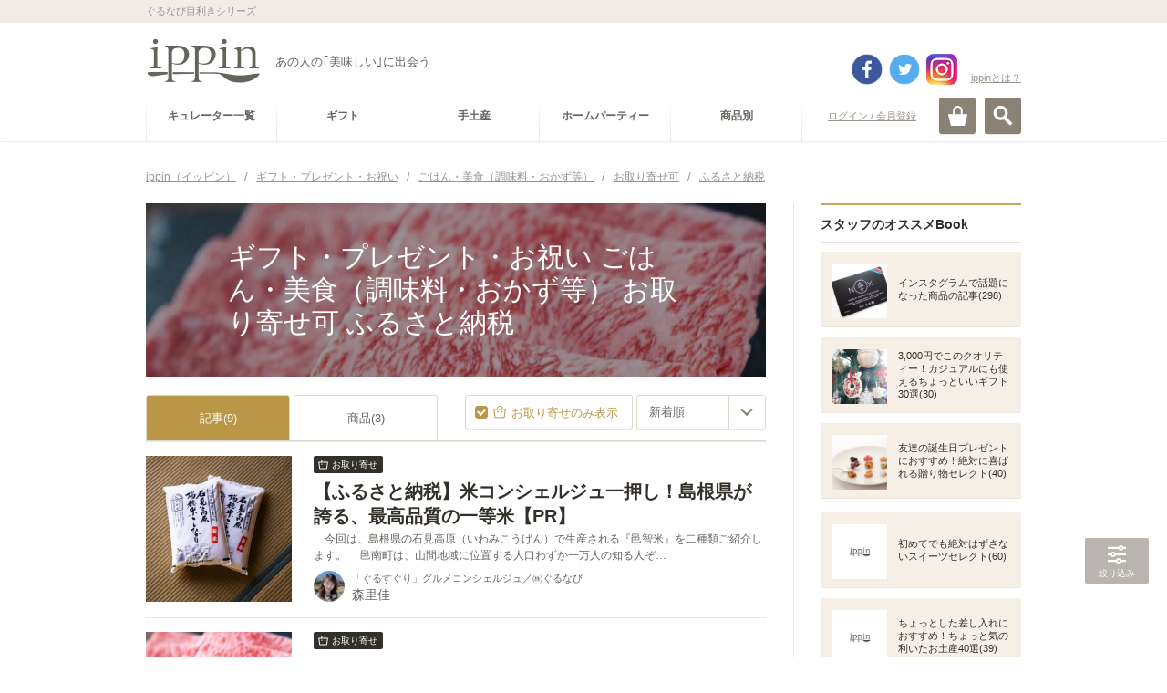

--- FILE ---
content_type: text/html; charset=utf-8
request_url: https://accounts.google.com/o/oauth2/postmessageRelay?parent=https%3A%2F%2Fippin.gnavi.co.jp&jsh=m%3B%2F_%2Fscs%2Fabc-static%2F_%2Fjs%2Fk%3Dgapi.lb.en.2kN9-TZiXrM.O%2Fd%3D1%2Frs%3DAHpOoo_B4hu0FeWRuWHfxnZ3V0WubwN7Qw%2Fm%3D__features__
body_size: 161
content:
<!DOCTYPE html><html><head><title></title><meta http-equiv="content-type" content="text/html; charset=utf-8"><meta http-equiv="X-UA-Compatible" content="IE=edge"><meta name="viewport" content="width=device-width, initial-scale=1, minimum-scale=1, maximum-scale=1, user-scalable=0"><script src='https://ssl.gstatic.com/accounts/o/2580342461-postmessagerelay.js' nonce="fDCdL7SSrkBAIlb59OYeog"></script></head><body><script type="text/javascript" src="https://apis.google.com/js/rpc:shindig_random.js?onload=init" nonce="fDCdL7SSrkBAIlb59OYeog"></script></body></html>

--- FILE ---
content_type: text/html; charset=utf-8
request_url: https://www.google.com/recaptcha/api2/aframe
body_size: 266
content:
<!DOCTYPE HTML><html><head><meta http-equiv="content-type" content="text/html; charset=UTF-8"></head><body><script nonce="389cFKhfu08ADB4gA061cg">/** Anti-fraud and anti-abuse applications only. See google.com/recaptcha */ try{var clients={'sodar':'https://pagead2.googlesyndication.com/pagead/sodar?'};window.addEventListener("message",function(a){try{if(a.source===window.parent){var b=JSON.parse(a.data);var c=clients[b['id']];if(c){var d=document.createElement('img');d.src=c+b['params']+'&rc='+(localStorage.getItem("rc::a")?sessionStorage.getItem("rc::b"):"");window.document.body.appendChild(d);sessionStorage.setItem("rc::e",parseInt(sessionStorage.getItem("rc::e")||0)+1);localStorage.setItem("rc::h",'1769700413029');}}}catch(b){}});window.parent.postMessage("_grecaptcha_ready", "*");}catch(b){}</script></body></html>

--- FILE ---
content_type: text/css
request_url: https://c-ippin.gnst.jp/css/common.css?1609895299
body_size: 10837
content:
@charset "utf-8";

/**
 *
 *  モジュールCSS
 *
 */

/* =========================================================

	/---- メイン用モジュール  ----/
	・articleListModule … 各種記事一覧
	・bookListModule … Book一覧
	・curatorListModule … キュレーター一覧
	・pagerModule … ページャー用
	・historyModule … 閲覧履歴用
	・bookEditModule … Book登録・編集用
	・registerFormModule… 登録フォーム
	・activityNavModule … Bookボタン、シェアボタン枠

	/---- サイド用モジュール  ----/
	・subArticleListModule … サイド用記事一覧
	・subArticleRankModule … サイド用記事ランキング
	・subBookListModule … サイド用Book一覧
	・subCuratorListModule … サイド用キュレーター一覧

	/---- パーツ  ----/
	・btnLink … ボタンリンク
	・bookLink … Bookリンク
	・tabNavi … タブナビゲーション
	・formFooter … フォームボタン
	・customSelect … カスタムセレクト
	・error-info … エラーメッセージ

========================================================= */


/* =========================================================
	.articleListModule … 各種記事一覧
========================================================= */
.articleListModule {
	border-bottom: 1px solid #eae4e0;
}
.articleListModule .article {
	border-top: 1px solid #eae4e0;
	padding: 15px 0;
	position: relative;
}
.articleListModule .article a {
	text-decoration: none;
}
/* thumb-box */
.articleListModule .thumb-box {
	float: left;
	padding: 0 30px 0 0;
	position: relative;
	text-align: center;
}
.articleListModule .thumb-box a{
	background: #F5EFE6;
	border-radius: 3px;
	display: block;
	height: 160px;
	overflow: hidden;
	width: 160px;
}
.articleListModule .thumb-box .new {
	border-radius: 3px 0 0 0;
	left: 0;
	position: absolute;
	top: 0;
	z-index: 1;
}
.articleListModule .thumb-box .pic {
	max-width: 160px;
	position: relative;
	top: 50%;
	-webkit-transform: translateY(-50%);
	transform: translateY(-50%);
}
.articleListModule .thumb-box a:hover .new,
.articleListModule .thumb-box a:hover .pic {
	filter: alpha(opacity=60);
	opacity: .6;
}

/* entry-box */
.articleListModule .entry-box {
	margin: 5px 0 0;
	min-height: 95px;
	padding: 0 0 5px;
	overflow: hidden;
}
.articleListModule .entry-box .hdg {
	color: #33302a;
	padding: 0 90px 5px 0;
}
.articleListModule .entry-box .hdg a{
	color: #33302a;
	font-size: 20px;
	font-weight: bold;
	line-height: 1.3;
}
.articleListModule .entry-box .txt {
	padding-right: 70px;
}
.articleListModule .entry-box .txt a {
	color: #33302a;
	font-size: 12px;
	line-height: 1.5;
}
.articleListModule .entry-box .hdg a:hover,
.articleListModule .entry-box .txt a:hover {
	color: #b99747;
}

/* .curator-box */
.articleListModule .curator-box {
	margin: 0 0 0 190px;
	overflow: hidden;
}
.articleListModule .curator-box a {
	color: #66635d;
	cursor: pointer;
	letter-spacing: -.4em;
}
.articleListModule .curator-box a:hover {
	color: #b99747;
}
.articleListModule .curator-box .pic,
.articleListModule .curator-box .inner {
	display: inline-block;
	letter-spacing: 0;
	vertical-align: middle;
}
*:first-child+html .articleListModule .curator-box .pic,
*:first-child+html .articleListModule .curator-box .inner {
	display: inline;
	zoom: 1;
}
.articleListModule .curator-box .pic {
	padding: 0 10px 0 0;
}
.articleListModule .curator-box .pic img {
	border-radius: 55px;
}
.articleListModule .curator-box .job,
.articleListModule .curator-box .name {
	overflow: hidden;
	text-overflow: ellipsis;
	white-space: nowrap;
}
.articleListModule .curator-box .job {
	font-size: 11px;
	width: 205px;
}
.articleListModule .curator-box .name {
	font-size: 15px;
	font-weight: bold;
	padding: 5px 0 0;
	width: 220px;
}

/* .fav-box */
.articleListModule .fav-box .btn {
	display: block;
	width:60px;
	width:54px;
	height:50px;
	position: absolute;
	right: 0;
	top: 0;
}
.articleListModule .fav-box .loginLinkBlank{
	display: block;
	width:60px;
	width:54px;
	height:140px;
	position: absolute;
	right: 0;
	top: 0;
}
.articleListModule .fav-box .btn .num:hover {
	filter: alpha(opacity=40);
	opacity: .4;
	}
.articleListModule .fav-box.active .plusBtn:hover {
	filter: alpha(opacity=40);
	opacity: .4;
	}
/*	.articleListModule .fav-box.active .btn:hover {
	filter: alpha(opacity=100);
	opacity: 1.0;
	}*/
.articleListModule .fav-box .btn .num{
	display: block;
	width:100%;
	height:65px;
	height:50px;
	position:relative;
	text-align:center;
	line-height:65px;
	line-height:55px;
	white-space:nowrap;
	font-size:16px;
	font-weight:bold;
	color:#FFF;
	background:#deb961;
	background:#d7d7d7;
	cursor: pointer;
}
.articleListModule .fav-box .btn .num:after{
	position:absolute;
	top:100%;
	left:0;
	content:"";
	width:0; height:0;
	border-width: 0 27px 13px;
	border-style:solid;
	border-color: transparent #deb961;
	border-color: transparent #d7d7d7;
}
.articleListModule .fav-box .btn .plusBtn{
	position:absolute;
	top:0;
	top:50px;
	top:95px;
	left:50%;
	margin-left:-15px;
	margin-left:-15px;
	display:block;
	width:26px;
	height:26px;
	border:2px solid #deb961;
	border:2px solid #d7d7d7;
	border-radius:100%;
	-webkit-border-radius:100%;
	-moz-border-radius:100%;
	font-size:16px;
	font-weight:bold;
	color:#deb961;
	color:#d7d7d7;
	text-align:center;
	line-height:26px;
	opacity:0;
	filter:alpha(opacity=0);
	transition: all .25s ease-out;
	-moz-transition: all .25s ease-out;
	-webkit-transition: all .25s ease-out;
	-o-transition: all .25s ease-out;
	z-index:-1;
}
.articleListModule .fav-box.active .btn .plusBtn{
	top:95px;
	opacity:1;
	filter:alpha(opacity=100);
	z-index:1;
}
.articleListModule .fav-box.active .btn .plusBtn:hover{
	filter: alpha(opacity=40);
	opacity: .4;
}
/*.articleListModule .fav-box a:hover .btn {
	background: url(../img/btn_book_hover.png) no-repeat;
}
.articleListModule .fav-box a:hover .num {
	display:none;
}*/
.articleListModule .fav-box.active .btn .num {
	background:#d7d7d7;
	background:#deb961;
}
.articleListModule .fav-box.active .btn .num:after {
	border-width: 0 27px 13px;
	border-style:solid;
	border-color: transparent #d7d7d7;
	border-color: transparent #deb961;
}
.articleListModule .fav-box.active .num {
	display:inline-block;
	color:#fff;
}
.articleListModule .fav-box a.active:hover .btn {
	/*background: url(../img/fav_btn-ac_on.png) no-repeat;*/
}

.article .snsBox{
	text-align:right;
}
.article .snsBox li{
	display:inline;
	padding:0 10px 0 27px;
	padding:0 10px 0 20px;
	background-size:18px auto !important;
}
.article .snsBox .twt{
	background:url(../img/icn_sns_twt.png) no-repeat left center;
	background:url(../img/icn_sns_twt_ie8.png) no-repeat left center\9;
}
.article .snsBox .fb{
	background:url(../img/icn_sns_fb.png) no-repeat left center;
	background:url(../img/icn_sns_fb_ie8.png) no-repeat left center\9;
}
.article .snsBox .hb{
	background:url(../img/icn_sns_hb.png) no-repeat left center;
	background:url(../img/icn_sns_hb_ie8.png) no-repeat left center\9;
}
.article .snsBox .count{
	/*background:#eee;*/
	border:1px solid #eee;
	-moz-border-radius: 3px;
	-webkit-border-radius: 3px;
	border-radius: 3px;
	font-size:11px;
	line-height:1.8;
	padding:1px 5px;
	position:relative;
}
.article .snsBox .count:after{
/*	content:"";
	position:absolute;
	top:50%; left:-12px;
	margin-top:-4px;
	display:block;
	width:0; height:0;
	border-style:solid;
	border-width:4px 6px;
	border-color:transparent #eee transparent transparent;*/
}
#MybookFix{
    bottom: 20px;
    filter: alpha(opacity=0);
    opacity: 0;
    position: fixed;
    right: 100px;
    z-index: 10;
    box-sizing: border-box;
    text-align: center;
    cursor: pointer;
}

#MybookFix.active{
    filter: alpha(opacity=100);
    opacity: 1;
}
#MybookFix.active:hover{
    opacity: 0.7;
}
#MybookFix a{
    padding: 10px;
    display: block;
    color: #ffffff;
    text-decoration: none;
    background: url('../img/Mybook_bg.png') 0 0 repeat;
    border-radius:2px;
    box-sizing: border-box;
    height: 50px;
}
#MybookFix a span {
    font-size: 16px;
    padding-left: 20px;
    background: url('../img/Mybook_icon.png') 0 center no-repeat;
    background-size: 15px;
    font-weight: bold;
}
#MybookFix a img{
	display: none;
}




@media screen and (max-width: 740px) {
    #MybookFix{
        height: 40px;
        right: 0;
    }
    #MybookFix a{
        border-radius: 0;
        padding: 5px;
    }
    #MybookFix.active:hover{
    opacity: 1;
    }
		#MybookFix .MybookFixSpArrow{
			position: relative;
		}
		#MybookFix a img{
			display: inline;
			position: absolute;
			top: 0;
			left: -25px;
		}
/*
    #MybookFixInner.active a{
        padding: 5px;
        box-sizing: border-box;
    }
    #MybookFixInner.active a::before{
        content: '';
	   width: 20px;
	   height: 40px;
        background: url('../img/Mybook_bg_sp.png') 0 center no-repeat;
	   position: absolute;
	   top: 0;
	   left: 0;
	   z-index: 1;
    }
*/
}




/* .articleListModule > MEDIA-QUERY-SETTING
-------------------------------------------- */
@media screen and (max-width: 740px) {

	/* thumb-box */
	.articleListModule .thumb-box {
		display: table-cell;
		float: none;
		padding: 0 12px 0 0;
		vertical-align: middle;
		overflow: hidden;
	}
	.articleListModule .thumb-box a {
		border-radius: 3px;
		display: block;
		height: 70px;
		overflow: hidden;
		width: 70px;
	}
	.articleListModule .thumb-box .new {
		height: 25px;
		width: 25px;
	}
	.articleListModule .thumb-box .pic {
		max-width: 70px;
		height:auto;
	}

	/* entry-box */
	.articleListModule .entry-box {
		display: table-cell;
		margin: 0;
		min-height: auto;
		padding: 0;
		vertical-align: middle;
	}
	.articleListModule .entry-box .hdg {
		font-size: 14px;
		padding: 0 50px 0 0;
	}
	.articleListModule .entry-box .hdg a{
		font-size: 14px;
	}
	.articleListModule .entry-box a .txt,.articleListModule .entry-box .txt {
		display: none;
	}

	/* .curator-box */
	.articleListModule .curator-box {
		clear: both;
		display: block;
		margin: 0;
		padding: 15px 0 0;
	}
	.articleListModule .curator-box a {
		display: table;
		table-layout: fixed;
		width: 100%;
	}
	.articleListModule .curator-box .pic,
	.articleListModule .curator-box .inner {
		display: table-cell;
	}
	.articleListModule .curator-box .inner {
		padding: 0 40px 0 0;
	}
	.articleListModule .curator-box .pic {
		padding: 0;
		width: 50px;
	}
	.articleListModule .curator-box .pic img {
		height: 40px;
		width: 40px;
	}
	.articleListModule .curator-box .job {
		font-size: 9px;
		width: 170px;
	}
	.articleListModule .curator-box .name {
		font-size: 12px;
		font-weight: normal;
		width: 170px;
	}

	/* .fav-box */
	.articleListModule .fav-box .btn {
		width: 36px;
		height: 60px;
	}
.articleListModule .fav-box .loginLinkBlank{
		width: 36px;
		height: 50px;
}
	.articleListModule .fav-box .btn .num {
		font-size:11px;
		width:36px;
		height: 35px;
		line-height:35px;
	}
	.articleListModule .fav-box .btn .num:after,
	.articleListModule .fav-box.active .btn .num:after {
		border-width: 0 18px 10px;
	}
	.articleListModule .fav-box .btn .plusBtn{
		width:20px;
		height:20px;
		font-size:15px;
		line-height:20px;
		margin-left:-12px;
	}
	.articleListModule .fav-box .btn .plusBtn{
		top:70px;
	}
	.articleListModule .fav-box.active .btn .plusBtn{
		top:70px;
	}
	.articleListModule .fav-box .btn .num:hover {
		filter: alpha(opacity=100);
		opacity: 1;
	}



	.article .snsBox{
		text-align:left;
	}
	.data01 .snsBox{
		padding:0 20px;
		margin-bottom:15px;
	}

}




/* =========================================================
	.bookListModule … 各種記事一覧
========================================================= */
.bookListModule {
}
.bookListModule .article {
	background: #f5efe6;
	border-bottom: 1px solid #dedede;
	border-radius: 3px;
	margin-bottom: 20px;
	padding: 15px 20px 15px 15px;
	position: relative;
}
.bookListModule .article .frame {
	min-height: 162px;
	position: relative;
	width: 100%;
}
.bookListModule .article a {
	text-decoration: none;
}

/* thumb-box */
.bookListModule .thumb-box {
	float: left;
	padding: 0 25px 0 0;
	position: relative;
}
.bookListModule .thumb-box a{
	background: #F5EFE6;
	border-radius: 3px;
	display: block;
	height: 162px;
	overflow: hidden;
	text-align: center;
	width: 162px;
}
.bookListModule .thumb-box .pic {
	max-width: 162px;
	border-radius: 3px;
}
.bookListModule .thumb-box a:hover .pic {
	filter: alpha(opacity=60);
	opacity: .6;
}

/* entry-box */
.bookListModule .entry-box {
	margin: 0 0 0;
	min-height: 95px;
	overflow: hidden;
	padding: 0 70px 40px 0;
}
.bookListModule .entry-box .hdg {
	color: #33302a;
	font-size: 20px;
	font-weight: bold;
	line-height: 1.3;
	padding: 0 0 8px 0;
}
.bookListModule .entry-box a .txt {
	font-size: 12px;
	line-height: 1.5;
}
.bookListModule .entry-box a:hover .hdg,
.bookListModule .entry-box a:hover .txt {
	color: #b99747;
}

/* .user-box */
.bookListModule .user-box {
	bottom: 0;
	left: 187px;
	margin: 0 0 0 0;
	padding: 0;
	position: absolute;
}
.bookListModule .user-box a {
	cursor: pointer;
	margin-right: 5px;
	text-decoration: underline;
}
.bookListModule .user-box a:hover {
	color: #b99747;
}
.bookListModule .user-box span {
	margin-right: 5px;
}

/* .fav-box */
.bookListModule .fav-box .btn {
	cursor: pointer;
	display: block;
	position: absolute;
	right: -10px;
	top: -15px;
}
.bookListModule .fav-box .btn  .num{
	display:block;
	background:#ded9cd;
	width: 54px;
	height: 50px;
	color:#fff;
	font-size: 16px;
	font-weight: bold;
	text-align:center;
	 line-height: 55px;
	box-sizing:border-box;
}
.bookListModule .fav-box .btn  .num:after{
	position:absolute;
	top:100%;
	left:0;
	content:"";
	width:0; height:0;
	border-width: 0 27px 13px;
	border-style:solid;
	border-color: transparent #ded9cd;
}
.bookListModule .fav-box .btn:hover {
	filter: alpha(opacity=40);
	opacity: .4;
}

.bookListModule .fav-box .active .btn .num {
	background:#deb961;
}
.bookListModule .fav-box .active .btn  .num:after{
	border-color: transparent #deb961;
}

.bookListModule .fav-box .link {
	border-bottom: 1px solid #aea9a3;
	bottom: 0;
	color: #aea9a3;
	cursor: pointer;
	font-weight: bold;
	position: absolute;
	right: 0;
}
.bookListModule .fav-box .link .num {
	font-size: 16px;
	font-weight: bold;
	padding: 0 5px 0 0;
}
.bookListModule .fav-box a:hover .link {
	border: 0;
	padding: 0 0 1px;
}
.bookListModule .fav-box .active .link {
	border-color: #b99747;
	color: #b99747;
}



/* .bookListModule > MEDIA-QUERY-SETTING
-------------------------------------------- */
@media screen and (max-width: 740px) {

	/* thumb-box */
	.bookListModule .article {
		border-bottom: 1px solid #bdb8ad;
		margin-bottom: 10px;
		padding: 0;
	}
	.bookListModule .article .frame {
		min-height: 0;
		padding: 15px;
		position: static;
		width: inherit;
	}
	.bookListModule .thumb-box {
		display: table-cell;
		float: none;
		padding: 0 12px 0 0;
		vertical-align: top;
	}
	.bookListModule  .thumb-box a {
		border-radius: 3px;
		display: block;
		height: 70px;
		overflow: hidden;
		width: 70px;
	}
	.bookListModule .thumb-box .pic {
		max-width: 70px;
	}

	/* entry-box */
	.bookListModule .entry-box {
		display: table-cell;
		margin: 0;
		min-height: auto;
		padding: 0;
		vertical-align: middle;
	}
	.bookListModule .entry-box .hdg {
		font-size: 12px;
		padding: 0 30px 0 0;
	}
	.bookListModule .entry-box a .txt {
		display: none;
	}

	/* .user-box */
	.bookListModule .user-box {
		clear: both;
		display: block;
		margin: 0;
		padding: 15px 0 0;
		position: static;
	}
	.bookListModule .user-box .name {
		font-size: 12px;
		font-weight: normal;
		padding: 0 70px 0 0;
	}

	/* .fav-box */
	.bookListModule .fav-box .btn {
		top: 0;
		right:5px;
	}
	.bookListModule .fav-box .btn  .num{
		font-size: 11px;
		width: 36px;
		height: 35px;
		line-height: 35px;
	}
	.bookListModule .fav-box .btn  .num:after{
		border-width:0 18px 10px;
	}
	.bookListModule .fav-box .link {
		border-bottom: 0;
		bottom: 15px;
		font-size: 9px;
		right: 10px;
		text-align: center;
		text-decoration: underline;
	}
	.bookListModule .fav-box .link .num {
		font-size: 12px;
		padding: 0;
	}
	.bookListModule .fav-box a:hover .link {
		padding: 0;
		text-decoration: none;
	}
}




/* =========================================================
	.activityNavModule　… Bookボタン、シェアボタン枠
========================================================= */
/* .func-box */
.activityNavModule .func-box {
	float: left;
	margin: 5px 0 0;
}
.activityNavModule .func-box li {
	float: left;
	width:250px;
	margin: 0 ;
	position:relative;
}
.activityNavModule .func-box li .plusBtn{
	position:absolute;
	top:10px;
	right:90%;
	right:20%;
	right:10px;
	display:block;
	width:26px;
	height:26px;
	border:2px solid #deb961;
	border:2px solid #d7d7d7;
	border-radius:100%;
	-webkit-border-radius:100%;
	-moz-border-radius:100%;
	font-size:18px;
	font-weight:bold;
	color:#deb961;
	color:#d7d7d7;
	text-align:center;
	line-height:26px;
	opacity:0;
	filter:alpha(opacity=0);
	transition: all .25s ease-out;
	-moz-transition: all .25s ease-out;
	-webkit-transition: all .25s ease-out;
	-o-transition: all .25s ease-out;
	cursor:pointer;
	z-index:-1;
	text-decoration:none;
}
.activityNavModule .func-box li .active+.plusBtn{
	right:0;
	right:10px;
	opacity:1;
	filter:alpha(opacity=100);
	z-index:1;
}
.activityNavModule .func-box li .active+.plusBtn:hover{
	filter: alpha(opacity=40);
	opacity: .4;
}
.activityNavModule .func-box li .loginLinkBlank{
	display:block;
	position:absolute;
	top:0;
	left:0;
	width:200px;
	height:53px;
}

/* .social-box */
.activityNavModule .social-box {
	letter-spacing: -.4em;
	text-align: right;
}
.activityNavModule .social-box li {
	display: inline-block;
	letter-spacing: 0;
	margin: 0 0 0 9px;
	vertical-align: top;
}
*:first-child+html .activityNavModule .social-box li {
	display: inline;
	zoom: 1;
}
.activityNavModule .social-box li:first-child {
	margin: 0;
}
.activityNavModule .social-box .more {
	display: none;
}
*:first-child+html .activityNavModule .social-box .more {
	display: none;
}
.activityNavModule .social-box .more a {
	display: block;
}
.activityNavModule .social-box .more img {
	height: 61px;
	width: 51px;
}

/* .activityNavModule > MEDIA-QUERY-SETTING
-------------------------------------------- */
@media screen and (max-width: 740px) {

	/* .func-box */
	.activityNavModule .func-box {
		float: none;
		padding: 0;
	}
	.activityNavModule .func-box li {
		float: none;
		width:100%;
	}
	.activityNavModule .func-box li+li {
		margin: 15px 0 0;
	}
	.activityNavModule .func-box li .plusBtn{
		right:0;
	}
	.activityNavModule .func-box li .plusBtn{
		top:-40px;
	}
	.activityNavModule .func-box li .active+.plusBtn{
		top:-40px;
	}

	/* .social-box */
	.activityNavModule .social-box {
		margin: 15px 0 0;
		text-align: center;
	}
	.activityNavModule .social-box li {
		margin: 0 0 0 3px;
		vertical-align: top;
	}
	.activityNavModule .social-box .more {
		display: inline-block;
		margin: 0 0 0 4px;
	}
	.activityNavModule .social-box .sp-none {
		display: none;
	}

}




/* =========================================================
	.func-box-new, sns-button-box-new　… ソーシャルモジュール ブックマークボタン
========================================================= */
/*
* ソーシャルモジュール ブックマークボタン
*/
.func-box-new{
    float: left;
    margin: 0;
    width: 73px;
}
.func-box-new > li{
    margin: 0;
    position: relative;
    width: 62px;
    border-right: 1px solid #ded9cd;
}
.func-box-new .bookLink{
    border: 1px solid #ded9cd;
    border-radius: 3px;
    box-shadow: 0 1px 0 #eae4e0;
    color: #66635d;
    display: block;
    text-align: center;
    text-decoration: none;
    width: 50px;
    background: #ffffff;
    line-height: 38px;
}
.func-box-new .label{
    display: inline-block;
    background: url(../img/ico_ttl01.png) 0 50% no-repeat;
    background: url(../img/ico_ribon.png) 0 50% no-repeat;
    font-size: 10px;
    line-height: 28px;
    padding: 5px 0 5px 20px;
    overflow: visible;
}
.func-box-new .plus-button--new{
    display: none;
}
.func-box-new .active+.plus-button--new{
    display: block;
    margin: 8px 0 0 15px;
    width: 18px;
    height: 18px;
    border: 2px solid #d7d7d7;
    border-radius: 50%;
    font-size: 16px;
    font-weight: bold;
    text-align: center;
    color: #d7d7d7;
    line-height: 19px;
}
.func-box-new .active+.plus-button--new:link,
.func-box-new .active+.plus-button--new:hover{
    text-decoration: none;
}
/*
* タブレット向けSP表現用に横幅514px以上を定義
*/
@media (min-width:514px) and (max-width:740px){
    .func-box-new{
        width: 266px;
    }
    .func-box-new > li{
        width: 255px;
    }
    .func-box-new .bookLink{
        float: left;
        width: 200px;
    }
    .func-box-new .active+.plus-button--new{
        display: inline-block;
        margin: 5px 0 0 10px;
        width: 26px;
        height: 26px;
        font-size: 20px;
        line-height: 29px;
    }
}
/*
* 横幅741px以上を定義
*/
@media (min-width:741px){
    .func-box-new{
        float: left;
        width: 255px;
    }
    .func-box-new > li{
        width: 255px;
    }
    .func-box-new .bookLink{
        float: left;
        width: 200px;
        line-height: 50px;
    }
    .func-box-new .label{
        font-size: 15px;
        font-weight: bold;
        line-height: 50px;
    }
    .func-box-new .active+.plus-button--new{
        display: inline-block;
        margin: 16px 0 0 10px;
        width: 26px;
        height: 26px;
        font-size: 20px;
        line-height: 29px;
    }
}
/*
* 横幅352px以下を定義
*/
@media (max-width:352px){
    .func-box-new{
        float: none;
        margin: 0 0 16px;
        width: 100%;
    }
    .func-box-new > li{
        margin: 0;
        position: relative;
        width: 100%;
        border-right: 0;
    }
    .func-box-new .bookLink{
        width: 100%;
        line-height: 50px;
    }
    .func-box-new .label{
        font-size: 15px;
        font-weight: bold;
        line-height: 50px;
    }
    .func-box-new .active+.plus-button--new{
        float: right;
        margin: 10px 0 0 0;
    }
}

.sns-button-box-new{
    float: none;
    margin-top: 15px;
    text-align: center;
}
.sns-button-box-new .sns-button-box1{
    white-space: nowrap;
}
.sns-button-box-new .sns-button-box2{
    display: none;
    margin-top: 15px;
}
.sns-button-box-new .sns-button-item-new{
    display: inline-block;
    vertical-align: top;
}
.sns-button-box-new .sns-button-item-new .sns-button-icon a{
    display: table-cell;
    text-align: center;
    vertical-align: middle;
    border-radius: 3px;
    width: 40px;
    height: 40px;
}
.sns-button-box-new .sns-button-item-new .sns-button-count{
    font-size: 11px;
    margin-top: 5px;
    text-align: center;
}
.sns-button-box-new .sns-button-item-new .sns-button-openclose{
    width: 40px;
    height: 40px;
    border: 1px solid #ded9cd;
    box-sizing: border-box;
    border-radius: 3px;
    font-size: 8px;
}
.sns-button-box-new .sns-button-openclose.open{
	background:url(../img/sns/sns_open_button.png) no-repeat center center;
	background-size:auto 30px;
}
.sns-button-box-new .sns-button-openclose.close{
	background:url(../img/sns/sns_close_button.png) no-repeat center center;
	background-size:auto 30px;
}
.sns-button-box-new .sns-button-item-new. :first-child{
    margin-left: 0;
}
.sns-button-box-new .sns-button-item-new.twitter .sns-button-icon a{
    background: #55acee;
}
.sns-button-box-new .sns-button-item-new.twitter .sns-button-icon img{
    width: 24px;
}
.sns-button-box-new .sns-button-item-new.hatenabookmark .sns-button-icon a{
    background: #3aa1e2;
}
.sns-button-box-new .sns-button-item-new.hatenabookmark .sns-button-icon img{
    width: 19px;
}
.sns-button-box-new .sns-button-item-new.facebook-share .sns-button-icon a{
    background: #3b5998;
}
.sns-button-box-new .sns-button-item-new.facebook-share .sns-button-icon img{
    width: 9px;
}
.sns-button-box-new.sp-none{
    display: none;
}
/*
* 横幅741px以上を定義
*/
@media (min-width:741px){
    .sns-button-box-new{
        float: none;
        margin-top: 15px;
        margin-left: 9px;
        text-align: right;
    }
    .sns-button-box-new.sp-none{
        display: block;
    }
    .sns-button-box-new.pc-none{
        display: none;
    }
}
/*
* 横幅352px以下を定義
*/
@media (max-width:352px){
    .sns-button-box-new{
        text-align: center;
    }
}




/* =========================================================
	・curatorListModule … キュレーター一覧
========================================================= */
.curatorListModule {
	letter-spacing: -.4em;
	margin: 0 0 0 -1px;
}
.curatorListModule article {
	display: inline-block;
	vertical-align: top;
	width: 227px;
}
.curatorListModule .article {
	display: inline-block;
	letter-spacing: 0;
	margin: 0 0 1px 1px;
	padding: 16px 0;
	vertical-align: top;
	width: 226px;
}
*:first-child+html .curatorListModule .article {
	display: inline;
	zoom: 1;
}
.curatorListModule .article a {
	display: block;
	text-decoration: none;
}
.curatorListModule .article a:hover img {
	filter: alpha(opacity=60);
	opacity: .6;
}

/* .thumb-box */
.curatorListModule .thumb-box {
	text-align: center;
}
.curatorListModule .thumb-box img {
	border-radius: 80px;
	height: 160px;
	width: 160px;
}

/* .info-box */
.curatorListModule .info-box {
	padding: 0 14px;
	text-align: center;
}
.curatorListModule .info-box .job {
	color: #b99747;
	font-size: 11px;
	margin: 12px 0 0;
	overflow: hidden;
	text-overflow: ellipsis;
	white-space: nowrap;
	width: 198px;
}
.curatorListModule .info-box .name {
	font-size: 24px;
	margin: 12px 0 0;
}
.curatorListModule .info-box .txt {
	font-size: 12px;
	line-height: 1.6;
	margin: 12px 0 0;
	text-align: left;
}


/* .curatorListModule > MEDIA-QUERY-SETTING
-------------------------------------------- */
@media screen and (max-width: 740px) {

	.curatorListModule {
		border-bottom: 1px solid #e2dcd3;
	}
	.curatorListModule article {
		display: block;
		width: 100%;
	}
	.curatorListModule .article {
		border-top: 1px solid #e2dcd3;
		display: block;
		width: 100%;
	}
	.curatorListModule .article a {
		display: table;
		table-layout: fixed;
		width: 100%;
	}

	/* .thumb-box */
	.curatorListModule .thumb-box {
		display: table-cell;
		vertical-align: top;
	}
	.curatorListModule .thumb-box {
		width: 80px;
	}
	.curatorListModule .thumb-box img {
		height: 80px;
		width: 80px;
	}

	/* .info-box */
	.curatorListModule .info-box {
		display: table-cell;
		padding: 0 0 0 13px;
		text-align: left;
		vertical-align: top;
	}
	.curatorListModule .info-box .job {
		font-size: 10px;
		margin-top: 6px;
		width: 185px;
	}
	.curatorListModule .info-box .name {
		font-size: 15px;
		font-weight: bold;
		margin-top: 6px;
	}
	.curatorListModule .info-box .txt {
		font-size: 12px;
		margin-top: 6px;
	}

}



/* =========================================================
	.pagerModule
========================================================= */
.sec-footer {
	margin-top: 40px;
}
.pagerModule {
	letter-spacing: -.4em;
	text-align: center;
}
.pagerModule li {
	display: inline-block;
	letter-spacing: 0;
	margin: 0 3px;
	vertical-align: middle;
}
*:first-child+html .pagerModule li {
	display: inline;
	zoom: 1;
}
.pagerModule li a,
.pagerModule li strong {
	border-radius: 3px;
	box-shadow: 0 1px 0 #eae4e0;
	color: #fff;
	display: block;
	font-size: 12px;
	line-height: 40px;
	min-width: 40px;
	text-decoration: none;
}
.pagerModule li a {
	background-color: #8b8276;
	display: block;
}
.pagerModule li strong {
	background-color: #bf9d4d;
}
.pagerModule li a:hover {
	box-shadow: none;
	filter: alpha(opacity=40);
	opacity: .4;
}
.pagerModule .next,
.pagerModule .prev,
.pagerModule .oldest,
.pagerModule .latest {
	width: 70px;
}
.pagerModule .prev a,
.pagerModule .prev strong {
	background: url(../img/ico_link04.png) 50% 50% no-repeat;
	text-indent: -9999px;
}
.pagerModule .next a,
.pagerModule .next strong {
	background: url(../img/ico_link03.png) 50% 50% no-repeat;
	text-indent: -9999px;
}
.pagerModule .oldest a,
.pagerModule .oldest strong {
	background: url(../img/ico_link09.png) 50% 50% no-repeat;
	text-indent: -9999px;
}
.pagerModule .latest a,
.pagerModule .latest strong {
	background: url(../img/ico_link08.png) 50% 50% no-repeat;
	text-indent: -9999px;
}

.pagerModule .next a,
.pagerModule .prev a,
.pagerModule .oldest a,
.pagerModule .latest a {
	background-color: #8b8276;
}
.pagerModule .prev strong,
.pagerModule .next strong,
.pagerModule .oldest strong,
.pagerModule .latest strong {
	background-color: #e0dedc;
	box-shadow: none;
}


/* .pagerModule > MEDIA-QUERY-SETTING
-------------------------------------------- */
@media screen and (max-width: 740px) {

	.sec-footer {
		margin-top: 25px;
	}
	.pagerModule li a,
	.pagerModule li strong {
		box-shadow: none;
		height: 25px;
		line-height: 25px;
		min-width: 25px;
	}
	.pagerModule li a {
		background-color: transparent;
		color: #393631;
		display: block;
		text-decoration: underline;
	}
	.pagerModule .next,
	.pagerModule .prev,
	.pagerModule .oldest,
	.pagerModule .latest {
		width: 26px;
	}
	.pagerModule .oldest{
		margin-left: 0;
	}
	.pagerModule .latest{
		margin-right: 0;
	}
	.pagerModule .prev a,
	.pagerModule .next a,
	.pagerModule .oldest a,
	.pagerModule .latest a,
	.pagerModule .prev strong,
	.pagerModule .next strong,
	.pagerModule .oldest strong,
	.pagerModule .latest strong {
		line-height: 32px;
		height: 32px;
	}
	.pagerModule .prev a,
	.pagerModule .next a,
	.pagerModule .oldest a,
	.pagerModule .latest a {
		background-color: #8b8276;
		box-shadow: 0 1px 0 #eae4e0;
	}

}



/* =========================================================
	.historyModule … 閲覧履歴用
========================================================= */
.historyModule {
	letter-spacing: -.4em;
	margin-top: -15px;
}
.historyModule article {
	display: inline-block;
	width: 226px;
}
.historyModule .article {
	display: inline-block;
	letter-spacing: 0;
	margin: 15px 10px 0 0;
	width: 216px;
}
*:first-child+html .historyModule .article {
	display: block;
	float: left;
}
.historyModule .article a {
	color: #33302a;
	display: table;
	text-decoration: none;
	width: 100%;
}
*:first-child+html .historyModule .article a {
	cursor: pointer;
	display: block;
	overflow: hidden;
}
.historyModule .article a:hover {
	color: #b99747;
}
.historyModule .pic,
.historyModule .hdg {
	display: table-cell;
	vertical-align: middle;
}
*:first-child+html .historyModule .pic,
*:first-child+html .historyModule .hdg {
	display: block;
	float: left;
}
.historyModule .pic {
	width: 70px;
}
.historyModule .pic span{
	width: 60px;
	height: 60px;
	display: block;
	border-radius: 3px;
	overflow: hidden;
}
.historyModule .pic img {
	max-width: 60px;
}
.historyModule a:hover .pic img {
	filter: alpha(opacity=60);
	opacity: .6;
}
.historyModule .hdg {
	font-size: 11px;
	line-height: 1.3;
}


/* .historyModule > MEDIA-QUERY-SETTING
-------------------------------------------- */
@media screen and (max-width: 740px) {

	.historyModule article {
		display: block;
		margin: 0;
		width: 100%;
	}
	.historyModule .article {
		display: block;
		margin: 0;
		width: auto;
	}
	.historyModule .article a {
		border-bottom: 1px solid #eae4e0;
		padding: 15px 0;
	}
	.historyModule .hdg {
		font-size: 13px;
		font-weight: bold;
	}

}

/* =========================================================
	.clipModule … お気に入り（クリップ）用
========================================================= */
.clipModule {
	letter-spacing: -.4em;
	margin: -15px 0 15px 0;
}
.clipModule article {
	display: inline-block;
	width: 226px;
}
.clipModule .article {
	display: inline-block;
	letter-spacing: 0;
	margin: 15px 10px 0 0;
	width: 216px;
}
*:first-child+html .clipModule .article {
	display: block;
	float: left;
}
.clipModule .article a {
	color: #33302a;
	display: table;
	text-decoration: none;
	width: 100%;
}
*:first-child+html .clipModule .article a {
	cursor: pointer;
	display: block;
	overflow: hidden;
}
.clipModule .article a:hover {
	color: #b99747;
}
.clipModule .pic,
.clipModule .hdg {
	display: table-cell;
	vertical-align: middle;
}
*:first-child+html .clipModule .pic,
*:first-child+html .clipModule .hdg {
	display: block;
	float: left;
}
.clipModule .pic {
	width: 70px;
}
.clipModule .pic span{
	width: 60px;
	height: 60px;
	display: block;
	border-radius: 3px;
	overflow: hidden;
}
.clipModule .pic img {
	max-width: 60px;
}
.clipModule a:hover .pic img {
	filter: alpha(opacity=60);
	opacity: .6;
}
.clipModule .hdg {
	font-size: 11px;
	line-height: 1.3;
}
.clipModule + .nav {
    margin: auto;
    width: 145px;
}

/* .clipModule > MEDIA-QUERY-SETTING
-------------------------------------------- */
@media screen and (max-width: 740px) {

	.clipModule article {
		display: block;
		margin: 0;
		width: 100%;
	}
	.clipModule .article {
		display: block;
		margin: 0;
		width: auto;
	}
	.clipModule .article a {
		border-bottom: 1px solid #eae4e0;
		padding: 15px 0;
	}
	.clipModule .hdg {
		font-size: 13px;
		font-weight: bold;
	}

}



/* =========================================================
	.bookEditModule … Book登録・編集用
========================================================= */
.bookEditModule .form-table dl {
	border-top: 1px solid #eae4e0;
	display: table;
	padding: 25px 0 30px 0;
	position: relative;
	table-layout: fixed;
	width: 100%;
}
*:first-child+html .bookEditModule .form-table dl {
	overflow: hidden;
}
.bookEditModule .form-table dt {
	color: #33302a;
	padding: 8px 0 0;
}
*:first-child+html .bookEditModule .form-table dt {
	float: left;
}
.bookEditModule .form-table dt span {
	font-weight: bold;
}
/* error */
.bookEditModule .form-table .error dt span {
	background: url(../img/ico_error.png) no-repeat 100% 45%;
	padding-right: 20px;
}

.bookEditModule .form-table dd {
	width: auto;
}
.bookEditModule .form-table .bookListWrap {
	height:277px;
	overflow:auto;
}
.bookEditModule .form-table dd ul{
	-moz-border-radius: 8px;
	-webkit-border-radius: 8px;
	border-radius: 8px;
	border:1px solid #ded9cd;
	border:2px solid #ded9cd;
	overflow:hidden;
}
.bookEditModule .form-table dd .bookListWrap li{
		border-top:1px solid #ded9cd;
		position:relative;
}
.bookEditModule .form-table dd .bookListWrap li:first-child{
		border-top:0 none;
}
.bookEditModule .form-table dd .bookListWrap li:nth-child(2){
		border-top:2px solid #ded9cd;
}
.bookEditModule .form-table dd .favList{
    display: block;
    padding: 15px 0 15px 60px;
/*    cursor: pointer;*/
    position: relative;
	font-size:15px;
}
.bookEditModule .form-table dd li label{
	display:block;
	padding:15px 0 15px 40px;
	padding:15px 0 15px 60px;
	cursor:pointer;
	position:relative;
}
.bookEditModule .form-table dd .bookListWrap li .num{
	float:right;
	padding-right:15px;
	font-size:15px;
}
.bookEditModule .form-table dd .bookListWrap li .icnLock{
	display:block;
	width:20px;
	height:20px;
	background:url(../img/icn_lock.png) no-repeat left center;
	background-size: auto 20px;
	background:url(../img/icn_lock_ie8.png) no-repeat left center\9;
	position:absolute;
	left:33px; top:50%;
	margin-top:-10px;
}
.bookEditModule .form-table dd .bookListWrap li input[type=checkbox]{
	display:none;
	display:block\9;
	position:absolute\9;
	top:13px\9;
	left:9px\9;
}
.bookEditModule .form-table dd li input[type=checkbox]:checked + label{
	background:#f1ece7 url(../img/book_check.png) no-repeat 5px center;
	background-size:17px auto;
}
.bookEditModule .form-table dd li input[type=checkbox]:checked + label .num{
	display:none;
}
*:first-child+html .bookEditModule .form-table dd {
	float: left;
	width: 550px;
}
.bookEditModule .form-table input[type="text"],
.bookEditModule .form-table textarea {
	-moz-appearance: none;
	-webkit-appearance: none;
	appearance: none;
	border: 1px solid #eae4e0;
	-moz-box-sizing: border-box;
	-ms-box-sizing: border-box;
	-o-box-sizing: border-box;
	-webkit-box-sizing: border-box;
	box-sizing: border-box;
	display: block;
	resize: none;
	width: 100%;
}
.bookEditModule .form-table input[type="text"] {
	padding: 5px 13px;
}
.bookEditModule .form-table input::-ms-clear {
	visibility:hidden
}
.bookEditModule .form-table textarea {
	height: 94px;
	padding: 8px 13px;
}

/* error-msg */
.bookEditModule .form-table .error-msg{
	display: block;
	position: absolute;
	bottom: 8px;
	left: 155px;
	min-width: 300px;
	color: #ec765f;
	font-size: 11px;
}

/* count */
.bookEditModule .form-table .count {
	bottom: 8px;
	font-size: 11px;
	position: absolute;
	right: 0px;
}
.bookEditModule .form-table .count .observer {
	padding: 0 5px 0 0;
}
.bookEditModule .form-table .count .max {
	padding: 0 0 0 5px;
}
.bookEditModule .form-table .count .error {
	color: #ec765f;
}

/* radio */
.bookEditModule .form-table .radio dt {
	padding: 0;
}
.bookEditModule .form-table .radio li {
	float: left;
	padding: 0 28px 0 0;
}
.bookEditModule .form-table .radio input {
	margin: 0 5px 0 0;
	vertical-align: top;
}
.bookEditModule .form-table .radio .publish {
	color: #ec765f;
}

/* select*/
.bookEditModule .form-table .select dt {
	font-weight:bold;
	padding: 13px 0 20px;
	position:relative;
}
.bookEditModule .form-table .select dt .new-regist{
	position:absolute;
	top:13px; right:0;
}
.bookEditModule .form-table .customSelect {
	display: block;
}


/* .bookEditModule … BOOK登録・編集用 > MEDIA-QUERY-SETTING
-------------------------------------------- */
@media screen and (max-width: 740px) {

	.bookEditModule .form-table dl {
		display: block;
		padding: 20px 0 30px 0;
		position: relative;
	}
	/* error */
	.bookEditModule .form-table .error dt span {
		background: url(../img/ico_error_sp.png) no-repeat 100% 45%;
		background-size: 14px 15px;
		padding: 2px 20px 2px 0;
	}
	.bookEditModule .form-table dt,
	.bookEditModule .form-table dd {
		display: block;
	}
	.bookEditModule .form-table dt {
		padding: 0 0 8px;
		width: auto;
	}
	.bookEditModule .form-table dd {
		width: auto;
	}

	.bookEditModule .form-table input[type="text"],
	.bookEditModule .form-table textarea {
		border-radius: 3px;
	}
	.bookEditModule .form-table input[type="text"] {
		padding: 13px;
	}
	.bookEditModule .form-table textarea {
		height: 150px;
		padding: 13px;
	}

	/* error-msg */
	.bookEditModule .form-table .error-msg {
		position: static;
		margin: 5px 0 2px;
	}
	/* count */
	.bookEditModule .form-table .count {
		position: static;
		text-align: right;
	}

	/* radio */
	.bookEditModule .form-table .radio dt {
		padding: 0 0 8px;
	}
	/* select*/
	.bookEditModule .form-table .select dt {
		padding: 60px 0 0;
		margin-bottom:10px;
	}
	.bookEditModule .form-table .bookListWrap {
		height:241px;
	}
	.bookEditModule .form-table dd li label{
		display:block;
		padding:13px 15px 13px 45px;
		line-height:1;
	}
	.bookEditModule .form-table dd .favList{
		display:block;
		padding:13px 15px 13px 45px;
		line-height:1;
	}
	.bookEditModule .form-table dd li input[type=checkbox]:checked + label{
		background-size:12px auto;
		background-position:87% center;
		background-position:5px center;
	}
	.bookEditModule .form-table dd li label .num{
		padding-right:0px;
	}
	.bookEditModule .form-table dd li .icnLock{
		width:15px;
		height:15px;
		background-size: auto 15px;
		margin-top:-7px;
		left:24px;
}

	/* error-msg */
	.bookEditModule .form-table .error-msg {
		left: 0;
	}

	.bookEditModule .form-table dd .bookListWrap li .icnLock{
		display:block;
		width:20px;
		height:20px;
		background:url(../img/icn_lock.png) no-repeat left center;
		background-size: auto 20px;
		background:url(../img/icn_lock_ie8.png) no-repeat left center\9;
		position:absolute;
		left:18px; top:50%;
		margin-top:-10px;
	}

}




/* =========================================================
	.registerFormModule … 登録フォーム
========================================================= */

/* form-table */
.registerFormModule .form-table {
	border-bottom: 1px solid #eae4e0;
}
.registerFormModule .form-table dl {
	border-top: 1px solid #eae4e0;
	display: table;
	overflow: hidden;
	position: relative;
	table-layout: fixed;
	width: 100%;
}
.registerFormModule .form-table .must dt {
	background: url(../img/ico_must.png) no-repeat 100% 21px;
}
.registerFormModule .form-table .disable dt {
	background: none;
}
.registerFormModule .form-table .disable dt span,
.registerFormModule .form-table .disable dd {
	color: #ccc8bf;
}
.registerFormModule .form-table .disable dd input {
	background-color: #fafafa;
	color: #ccc;
}
.registerFormModule .form-table dt,
.registerFormModule .form-table dd {
	font-size: 14px;
	display: table-cell;
}
*:first-child+html .registerFormModule .form-table dt,
*:first-child+html .registerFormModule .form-table dd {
	float: left;
}
.registerFormModule .form-table dt {
	padding: 23px 0;
	vertical-align: top;
	width: 251px;
}
.registerFormModule .form-table dt span {
	color: #33302a;
	font-weight: bold;
	padding-left: 10px;
}
.registerFormModule .form-table dd {
	padding: 15px 0 15px 27px;
	vertical-align: middle;
	width: auto;
}
.registerFormModule .form-table dd small {
	display: block;
	font-size: 12px;
	padding: 8px 0;
}
.registerFormModule .form-table .sub-txt {
	color: #9a938c;
	font-size: 11px;
}
.registerFormModule .form-table .sub-link {
	margin: 0 0 0 10px;
}
.registerFormModule .form-table .sub-link a {
	color: #b99747;
	font-size: 12px;
}
.registerFormModule .form-table .sub-link a:hover {
	color: #66635d;
}

.registerFormModule .form-table input[type="text"],
.registerFormModule .form-table input[type="password"],
.registerFormModule .form-table textarea {
	-moz-appearance: none;
	-webkit-appearance: none;
	appearance: none;
	border: 1px solid #eae4e0;
	-moz-box-sizing: border-box;
	-ms-box-sizing: border-box;
	-o-box-sizing: border-box;
	-webkit-box-sizing: border-box;
	box-sizing: border-box;
	display: inline-block;
	resize: none;
}
.registerFormModule .form-table input::-ms-clear {
	visibility:hidden
}
.registerFormModule .form-table textarea {
	height: 153px;
	padding: 5px 15px;
	width: 100%;
}
*:first-child+html .registerFormModule .form-table textarea {
	width: 650px;
}
.registerFormModule .form-table input[type="checkbox"] {
	margin-right: 10px;
	vertical-align: bottom;
}
.registerFormModule .form-table input[type="radio"] {
	margin: 0 9px 0 0;
	vertical-align: top;
}
.registerFormModule .form-table select {
	padding: 4px 0 4px 11px;
	width: 152px;
}
.registerFormModule .form-table input[type="text"],
.registerFormModule .form-table input[type="password"] {
	padding: 5px 15px;
	width: 378px;
}
.registerFormModule .form-table input[type="text"].size-l {
	width: 476px;
}
.registerFormModule .form-table input[type="text"].size-s {
	margin-right: 10px;
	padding: 3px 0;
	text-align: center;
	width: 50px;
}

/* count */
.registerFormModule .form-table .count {
	font-size: 11px;
	margin: 15px 0 0;
	text-align: right;
}
.registerFormModule .form-table .count .error {
	color: #ec765f;
}

/* list-line */
.registerFormModule .form-table .list-line {
	padding-top: 5px;
}
.registerFormModule .form-table .list-line li {
	float: left;
	padding-right: 29px;
}

/* date-box */
.registerFormModule .form-table .date-box li {
	float: left;
	padding-right: 29px;
}
.registerFormModule .form-table .date-box input {
	margin-right: 10px;
	padding: 5px 0;
	text-align: center;
	width: 50px;
}
.registerFormModule .form-table .date-box .year input {
	width: 80px;
}

/* category-box */
.registerFormModule .form-table .category-box {
	margin: -12px 0 0 -4px;
	width: 655px;
}
.registerFormModule .form-table .category-box li {
	float: left;
	padding: 18px 0 6px;
	width: 320px;
}

/* error */
.registerFormModule .form-table .error dt span {
	background: url(../img/ico_error.png) no-repeat 100% 45%;
	padding-right: 20px;
}
.registerFormModule .form-table .disable dt span {
	background: none;
}

/* .registerFormModule … 会員情報登録・編集用 > MEDIA-QUERY-SETTING
-------------------------------------------- */
@media screen and (max-width: 740px) {

	/* form-table */
	.registerFormModule .form-table dl {
		display: block;
		padding: 18px 0 0 0;
	}
	.registerFormModule .form-table .must dt {
		background: url(../img/ico_must_sp.png) no-repeat 100% 0;
		background-size: 34px 17px;
	}
	.registerFormModule .form-table .disable dt {
		background: none;
	}
	.registerFormModule .form-table dt,
	.registerFormModule .form-table dd {
		display: block;
	}
	*:first-child+html .registerFormModule .form-table dt,
	*:first-child+html .registerFormModule .form-table dd {
		float: none;
	}
	.registerFormModule .form-table dt {
		display: inline;
		font-size: 15px;
		padding: 0 47px 0 0;
		width: auto;
	}
	.registerFormModule .form-table dt span {
		font-size: 13px;
		padding-left: 0;
	}
	.registerFormModule .form-table dd {
		font-size: 12px;
		padding: 12px 0;
		width: auto;
	}
	.registerFormModule .form-table dd small {
		font-size: 11px;
		padding: 0 0 8px;
	}
	.registerFormModule .form-table .sub-txt {
		display: block;
		padding-top: 10px;
	}
	.registerFormModule .form-table select {
		width: 203px;
	}
	.registerFormModule .form-table input[type="text"],
	.registerFormModule .form-table input[type="password"],
	.registerFormModule .form-table textarea {
		padding: 10px 0 10px 10px;
	}
	.registerFormModule .form-table input[type="text"],
	.registerFormModule .form-table input[type="text"].size-l,
	.registerFormModule .form-table textarea {
		border-radius: 3px;
		width: 100%;
	}
	.registerFormModule .form-table input[type="text"].size-s {
		margin-right: 7px;
		width: 52px;
	}
	.registerFormModule .form-table input[type="checkbox"],
	.registerFormModule .form-table input[type="radio"] {
		vertical-align: middle;
	}

	/* count */
	.registerFormModule .form-table .count {
		margin: 10px 0 0;
		text-align: left;
	}

	/* list-line */
	.registerFormModule .form-table .list-line {
		padding: 0;
	}
	.registerFormModule .form-table .list-line li {
		padding-bottom: 5px;
	}

	/* date-box */
	.registerFormModule .form-table .date-box li {
		float: left;
		padding-right: 12px
	}
	.registerFormModule .form-table .date-box input {
		margin-right: 10px;
		padding: 5px 0;
		text-align: center;
		width: 52px;
	}
	.registerFormModule .form-table .date-box .year input {
		width: 72px;
	}

	/* category-box */
	.registerFormModule .form-table .category-box {
		margin: -13px 0 0 0;
		width: auto;
	}
	.registerFormModule .form-table .category-box li {
		float: left;
		padding: 12px 0 0 0;
		width: 100%;
	}

	/* error */
	.registerFormModule .form-table .error dt span {
		background: url(../img/ico_error_sp.png) no-repeat 100% 45%;
		background-size: 14px 15px;
		padding: 2px 20px 2px 0;
	}
	.registerFormModule .form-table .disable dt span {
		background: none;
		padding: 0;
	}

}



/* =========================================================
	.subArticleListModule … サイド用記事一覧
========================================================= */
.subArticleListModule .article {
	margin: 0 0 15px 0;
}
.subArticleListModule .article a {
	color: #33302a;
	display: table;
	text-decoration: none;
	width: 100%;
}
*:first-child+html .subArticleListModule .article a {
	cursor: pointer;
	display: block;
	overflow: hidden;
}
.subArticleListModule .article a:hover {
	color: #b99747;
}
.subArticleListModule .pic,
.subArticleListModule .hdg {
	display: table-cell;
	vertical-align: middle;
}
*:first-child+html .subArticleListModule .pic,
*:first-child+html .subArticleListModule .hdg {
	display: block;
	float: left;
}
.subArticleListModule .pic{
	width: 70px;
}
.subArticleListModule .pic span {
	width: 60px;
	height: 60px;
	display: block;
	border-radius: 3px;
	overflow: hidden;
}
.subArticleListModule .pic img {
	max-width: 60px;
}
.subArticleListModule a:hover .pic img {
	filter: alpha(opacity=60);
	opacity: .6;
}
.subArticleListModule .hdg {
	font-size: 11px;
	line-height: 1.3;
}


/* .subArticleListModule > MEDIA-QUERY-SETTING
-------------------------------------------- */
@media screen and (max-width: 740px) {

	.subArticleListModule article:first-child {
		margin-top: -15px;
	}
	.subArticleListModule .article {
		margin: 0;
	}
	.subArticleListModule .article a {
		border-bottom: 1px solid #eae4e0;
		padding: 15px 0;
	}
	.subArticleListModule .hdg {
		font-size: 13px;
		font-weight: bold;
	}

}




/* =========================================================
	.subArticleRankModule … サイド用記事ランキング
========================================================= */
.subArticleRankModule .article {
	margin: 0 0 15px 0;
}
.subArticleRankModule .article a {
	color: #33302a;
	display: block;
	overflow: visible;
	position: relative;
	text-decoration: none;
}
.subArticleRankModule .article .frame {
	display: table;
	width: 100%;
}
*:first-child+html .subArticleRankModule .article .frame {
	cursor: pointer;
	display: block;
	overflow: hidden;
}
.subArticleRankModule .article a:hover {
	color: #b99747;
}
.subArticleRankModule .article .ico {
	border: 2px solid #fff;
	border-radius: 20px;
	color: #fff;
	font-size: 11px;
	font-weight: bold;
	left: -8px;
	line-height: 20px;
	position: absolute;
	text-align: center;
	top: -8px;
	width: 20px;
	z-index: 1;
}
*:first-child+html .subArticleRankModule .article .ico {
	left: 0;
	top: 0;
}

.subArticleRankModule .article .rank1 {
	background-color: #bf9d4d;
}
.subArticleRankModule .article .rank2 {
	background-color: #848f99;
}
.subArticleRankModule .article .rank3 {
	background-color: #9a7250;
}
.subArticleRankModule .article .rank4 {
	background-color: #9a938c;
}
.subArticleRankModule .article .rank5 {
	background-color: #9a938c;
}

.subArticleRankModule .pic,
.subArticleRankModule .note {
	display: table-cell;
	vertical-align: middle;
}
*:first-child+html .subArticleRankModule .pic,
*:first-child+html .subArticleRankModule .note {
	display: block;
	float: left;
}
.subArticleRankModule .pic {
	width: 70px;
}
.subArticleRankModule .pic span{
	border-radius: 3px;
	display: block;
	height: 60px;
	overflow: hidden;
	width: 60px;
}
.subArticleRankModule .pic img {
	max-width: 60px;
}
.subArticleRankModule a:hover .pic img {
	filter: alpha(opacity=60);
	opacity: .6;
}
.subArticleRankModule .hdg {
	font-size: 11px;
	line-height: 1.3;
}
.subArticleRankModule .point {
	background: url(../img/ico_point01.png) no-repeat 0 50%;
	color: #9a938c;
	font-size: 12px;
	margin: 6px 0 0;
	padding: 0 0 0 20px;
}


/* .subArticleRankModule > MEDIA-QUERY-SETTING
-------------------------------------------- */
@media screen and (max-width: 740px) {

	#sub .subArticleRankModule .inner {
		height: 295px;
		width: 100%;
	}
	#sub .subArticleRankModule .list {
		height: 295px;
	}
	.subArticleRankModule article {
		float: left;
		width: 190px;
	}
	.subArticleRankModule .article {
		margin: 0;
	}
	.subArticleRankModule .article a {
		display: block;
		width: auto;
		padding: 10px 10px 0 10px;
	}
	.subArticleRankModule .article .ico {
		border: 0;
		height: 30px;
		left: 0;
		line-height: 32px;
		top: 0;
		width: 30px;
	}
	.subArticleRankModule .pic,
	.subArticleRankModule .note {
		display: block;
	}
	.subArticleRankModule .pic {
		width: auto;
	}
	.subArticleRankModule .pic span{
		border-radius: 3px 3px 0 0;
		height: 170px;
		width: 170px;
		text-align: center;
		background: #F5EFE6;
	}
	.subArticleRankModule .pic img {
		max-width: 170px;
	}
	.subArticleRankModule .note {
		background: #f5efe6;
		border-bottom: 1px solid #eae4e0;
		border-radius: 0 0 3px 3px;
		-moz-box-sizing: border-box;
		-ms-box-sizing: border-box;
		-o-box-sizing: border-box;
		-webkit-box-sizing: border-box;
		box-sizing: border-box;
		height: 70px;
		padding: 10px 10px 0;
	}
	.subArticleRankModule .hdg {
		height: 50px;
		line-height: 1.5;
		overflow: hidden;
	}
	.subArticleRankModule .point {
		font-size: 10px;
		margin: 8px 0 0 0;
	}

}




/* =========================================================
	.subBookListModule … サイド用Book一覧
========================================================= */
.subBookListModule .article {
	margin: 0 0 11px 0;
	word-break: break-all;
}
.subBookListModule .article a {
	background-color: #f5efe6;
	border-radius: 3px;
	border-bottom: 1px solid #ebe6e2;
	color: #33302a;
	display: table;
	position: relative;
	text-decoration: none;
	width: 100%;
}
*:first-child+html .subBookListModule .article a {
	cursor: pointer;
	display: block;
	overflow: hidden;
}
.subBookListModule .article a:hover {
	background-color: #f9f5f0;
	border-color: #f9f5f0;
	color: #b99747;
}
.subBookListModule .article .ico {
	border: 2px solid #fff;
	border-radius: 20px;
	color: #fff;
	display: block;
	font-size: 11px;
	font-weight: bold;
	left: 4px;
	line-height: 20px;
	position: absolute;
	text-align: center;
	top: 4px;
	width: 20px;
	z-index: 1;
}
*:first-child+html .subBookListModule .article .ico {
	left: 0;
	top: 0;
}

.subBookListModule .article .rank1 {
	background-color: #bf9d4d;
}
.subBookListModule .article .rank2 {
	background-color: #848f99;
}
.subBookListModule .article .rank3 {
	background-color: #9a7250;
}
.subBookListModule .article .rank4 {
	background-color: #9a938c;
}
.subBookListModule .article .rank5 {
	background-color: #9a938c;
}
.subBookListModule .pic,
.subBookListModule .hdg {
	display: table-cell;
	vertical-align: middle;
}
*:first-child+html .subBookListModule .pic,
*:first-child+html .subBookListModule .hdg {
	display: block;
	float: left;
}
.subBookListModule .pic {
	padding: 13px 8px 9px 13px;
	width: 64px;
}
.subBookListModule .pic .bg {
	background: url(../img/sub_bg_thumb.png) no-repeat;
	display: block;
	height: 64px;
	width: 64px;
}
.subBookListModule .pic .wrap-img{
	border-radius: 3px;
	display: block;
	width: 60px;
	height: 60px;
	overflow: hidden;
}
.subBookListModule .pic img {
	max-width: 60px;
}
.subBookListModule a:hover .pic img {
	filter: alpha(opacity=60);
	opacity: .6;
}
.subBookListModule .hdg {
	font-size: 11px;
	line-height: 1.3;
	padding: 13px 13px 13px 0;
}


/* .subBookListModule > MEDIA-QUERY-SETTING
-------------------------------------------- */
@media screen and (max-width: 740px) {

	.subBookListModule .article .ico {
		border: 0;
		height: 30px;
		left: 6px;
		line-height: 32px;
		top: 6px;
		width: 30px;
	}
	.subBookListModule .hdg {
		font-size: 13px;
		font-weight: bold;
	}

}




/* =========================================================
	.subCuratorListModule … サイド用キュレーター一覧
========================================================= */
#sub .subCuratorListModule {
	margin: 0;
}
.subCuratorListModule .list {
	letter-spacing: -.4em;
}
.subCuratorListModule article {
	display: inline-block;
	vertical-align: top;
}
.subCuratorListModule .article {
	color: #33302a;
	display: inline-block;
	letter-spacing: 0;
	margin: 0 0 15px 0;
	vertical-align: top;
	width: 110px;
}
*:first-child+html .subCuratorListModule .article {
	display: inline;
	zoom: 1;
}
.subCuratorListModule .article a {
	display: block;
	text-align:center;
	text-decoration: none;
}
.subCuratorListModule .article a:hover {
	color: #b99747;
}
.subCuratorListModule .pic img {
	border-radius: 100px;
}
.subCuratorListModule a:hover .pic img {
	filter: alpha(opacity=60);
	opacity: .6;
}
.subCuratorListModule .hdg {
	font-size: 11px;
	line-height: 1.3;
	padding: 10px 10px 0;
}


/* .subCuratorListModule > MEDIA-QUERY-SETTING
-------------------------------------------- */
@media screen and (max-width: 740px) {

	#sub .subCuratorListModule .inner {
		height: 145px;
		margin: 25px 0 0 0;
		width: 100%;
	}
	#sub .subCuratorListModule .list {
		height: 145px;
	}
	.subCuratorListModule .article {
		margin: 0;
		width: 100px;
	}
	.subCuratorListModule .pic img {
		height: 80px;
		width: 80px;
	}
	.subCuratorListModule .hdg {
		font-weight: bold;
		padding-top: 15px;
	}

}




/* =========================================================
	.btnLink … ボタンリンク
	<a href="#" class="btnLink (オプションクラス)"><span>hoge</span></a>
========================================================= */
.btnLink {
	background-color: #8b8276;
	border: 1px solid #8b8276;
	border-radius: 3px;
	box-shadow: 0 1px 0 #eae4e0;
	color: #fff;
	cursor: pointer;
	display: block;
	overflow: hidden;
	padding: 11px 0;
	position: relative;
	text-align: center;
	text-decoration: none;
}
.btnLink:hover {
	background-color: #b9b4ad;
	border: 1px solid #b9b4ad;
	box-shadow: none;
	color: #fff;
}
.btnLink span {
	background: url(../img/ico_link03.png) no-repeat 100% 45%;
	padding: 0 16px 0 0;
}
.btnLink input {
	left: -9999px;
	position: absolute;
	top: 0;
}

/*[オプションクラス] .size02 */
.btnLink.size02 {
	font-size: 15px;
	padding: 14px 0 13px;
}

/*[オプションクラス] .size03 */
.btnLink.size03 {
	font-size: 12px;
	padding: 7px 0 5px;
}

/*[オプションクラス] .style02 */
.btnLink.style02 {
	background-color: #fff;
	border: 1px solid #ded9cd;
	color: #66635d;
}
.btnLink.style02:hover {
	box-shadow: none;
	color: #b99747;
}

/*[オプションクラス] .backStyle */
.btnLink.backStyle span {
	background: url(../img/ico_back01.png) no-repeat 0 40%;
	padding: 0 0 0 18px;
}
.btnLink.backStyle:hover span {
	background: url(../img/ico_back01_on.png) no-repeat 0 40%;
}


/* .btnLink > MEDIA-QUERY-SETTING
-------------------------------------------- */
@media screen and (max-width: 740px) {

	/*[オプションクラス] .backStyle */
	.btnLink.backStyle {
		border: 0;
		box-shadow: none;
		text-align: left;
	}
	.btnLink.backStyle span,
	.btnLink.backStyle:hover span {
		background: url(../img/ico_link06.png) no-repeat 5px 50%;
		background-size: 10px 17px;
		display: block;
		font-size: 13px;
		padding: 13px 0 13px 28px;
	}

}




/* =========================================================
	.bookLink … Bookリンク
	<a href="#" class="bookLink"><span>hoge</span></a>
========================================================= */
.bookLink {
	border: 1px solid #ded9cd;
	border-radius: 3px;
	box-shadow: 0 1px 0 #eae4e0;
	color: #66635d;
	display: block;
	text-align: center;
	text-decoration: none;
	width: 200px;
	background:#ffffff;
	line-height: 50px;
}
.bookLink span {
	background: url(../img/ico_ttl01.png) 0 50% no-repeat;
	background: url(../img/ico_ribon.png) 0 50% no-repeat;
	font-size: 15px;
	font-weight: bold;
	line-height: 50px;
	padding-left: 35px;
	padding-left: 20px;
}
.bookLink:hover {
	box-shadow: none;
	color: #b99747;
}

/* active */
.bookLink.active {
	background-color: #b99747;
	color: #fff;
}
.bookLink.active span {
	background: url(../img/ico_ttl01_on.png) 0 50% no-repeat;
}
.bookLink.active:hover {
	color: #fff;
	filter: alpha(opacity=40);
	opacity: .4;
}

/* .disabled */
.bookLink.disabled {
	background-color: #b99747;
	color: #fff;
	cursor: default;
}
.bookLink.disabled span {
	background: url(../img/ico_ttl01_on.png) 0 50% no-repeat;
}


/* .bookLink > MEDIA-QUERY-SETTING
-------------------------------------------- */
@media screen and (max-width: 740px) {

	.bookLink {
		width: auto;
	}
	.bookLink span {
		background: url(../img/ico_ttl01_sp.png) 0 50% no-repeat;
	background: url(../img/ico_ribon.png) 0 50% no-repeat;
		background-size: auto 20px;
		display: inline-block;
	}
	.bookLink.active span {
		background: url(../img/ico_ttl01_on_sp.png) 0 50% no-repeat;
		background-size: 15px 22px;
	}

	/* .disabled */
	.bookLink.disabled span {
		background: url(../img/ico_ttl01_on_sp.png) 0 50% no-repeat;
		background-size: 15px 22px;
	}
.activityNavModule .func-box li .loginLinkBlank{
	width:100%;
}

}




/* =========================================================
	.tabNavi … タブナビゲーション
	<ul class="tabNavi cx">
		<li><a class="active（任意）">タブ名<span>(記事数)</span></a></li>
		<li><a class="active（任意）">タブ名<span>(記事数)</span></a></li>
	</ul>
========================================================= */
.tabNavi {
	border-bottom: 1px solid #ded9cd;
	display: block;
	margin: 0 auto;
	overflow: hidden;
	width: 100%;
}
.tabNavi li {
	float: left;
	margin-left: 4px;
	overflow: hidden;
	text-align: center;
}
.tabNavi li:first-child {
	margin-left: 0;
}
.tabNavi a {
	border: 1px solid #ded9cd;
	border-radius: 3px 3px 0 0;
	border-width: 1px 1px 0;
	display: block;
	font-size: 13px;
	overflow: hidden;
	padding: 17px 0;
	text-align: center;
	text-decoration: none;
}
.tabNavi a:hover {
	color: #b99747;
}
.tabNavi a.active {
	background: #b99747;
	color: #ffffff;
}


/* .tabNavi > MEDIA-QUERY-SETTING
-------------------------------------------- */
@media screen and (max-width: 740px) {

	.tabNavi {
		border: 1px solid #ded9cd;
		border-radius: 3px;
		margin-top: -1px;
	}
	.tabNavi li {
		margin-left: 0;
		width: 50%;
	}
	.tabNavi a {
		border-radius: 0;
		border-width: 0 0 1px;
		font-size: 10px;
	}
	.tabNavi li:nth-child(odd) a {
		border-right: 1px solid #ded9cd;
	}
	.tabNavi a span {
		display: none;
	}

}




/* =========================================================
	.formFooter … フォームボタン
	<div class="formFooter">
		//↓ボタン1つのとき
		<p><a href="#" class="btnLink">変更内容を確認</a></p>
		//↓ボタン2つのとき
		<ul>
			<li><a href="#" class="btnLink">この内容で送信</a></li>
			<li><a href="#" class="btnLink style02">内容を修正</a></li>
		</ul>
	<!-- formfooter --></div>
========================================================= */
.formFooter {
	padding: 30px 0 0;
}
.formFooter p {
	margin: 0 auto;
	width: 220px;
}
.formFooter ul {
	margin: 0 auto;
	text-align: center;
	overflow: hidden;
	width: 380px;
}
.formFooter ul li {
	float: left;
	letter-spacing: 0;
	width: 180px;
}
.formFooter ul li:first-child {
	margin-right: 10px;
}


/* .formFooter > MEDIA-QUERY-SETTING
-------------------------------------------- */
@media screen and (max-width: 740px) {

	.formFooter {
		padding: 25px 0 0;
	}
	.formFooter p {
		width: 195px;
	}
	.formFooter ul {
		margin: 0 auto;
		width: 240px;
	}
	.formFooter ul li {
		float: none;
		width: auto;
	}
	.formFooter ul li:first-child {
		margin: 0 0 15px;
	}
}




/* =========================================================
	.customSelect … カスタムセレクト
	<label class="customSelect (オプションクラス)">
		<select name="hoge">
			<option value="">ラベル</option>
		</select>
	</label>

========================================================= */
.customSelect {
	background :#ffffff;
	border: 1px solid #ded9cd;
	border-radius: 3px;
	box-shadow:  0 1px 0 0 #eae4e0;
	display: inline-block;
    min-width: 140px;
	overflow: hidden;
	position: relative;
}
.customSelect:after {
	background: #fff url(../img/ico_select.png) no-repeat 50% 50%;
	border-left : 1px solid #ded9cd;
	content: ' ';
	display: block;
	height: 100%;
	position: absolute;
	pointer-events: none;
	right: 0;
	top: 0;
	width: 39px;
	z-index: 1;
}
.customSelect:hover:after {
	background-image: url(../img/ico_select_on.png);
}
.customSelect select {
	-moz-appearance: none;
	-webkit-appearance: none;
	appearance: none;
	background: transparent;
	border: 0;
	color : #66635d;
	display: block;
	font-size: 13px;
	outline: none;
	overflow: hidden;
	padding: 8px 52px 8px 13px;
	position: relative;
	text-overflow: ellipsis;
	width: 100%;
    height: 36px;
	white-space: nowrap;
	z-index: 2;


}
.customSelect:hover select {
	color: #b99747;
}
.customSelect select::-ms-expand {
	display: none;
}
.customSelect option {
	color : #66635d;
}


/* IE9 >= */
*:first-child+html .customSelect {
	border: none;
	display: inline;
	min-width: auto;
	width: auto;
	zoom: 1;
}
.customSelect select {
	padding: 8px\9;
}
*:first-child+html .customSelect select {
	width: auto;
}
.customSelect:after {
	background: transparent\9;
	border-left : 0\9;
}
.customSelect:hover:after {
	background: transparent\9;
}
@media all and (-ms-high-contrast:none) {
	.customSelect select {
		padding: 8px 52px 8px 13px;
	}
	.customSelect:after {
		background: #fff url(../img/ico_select.png) no-repeat 50% 50%;
		border-left : 1px solid #ded9cd;
	}
}


/* customSelect> MEDIA-QUERY-SETTING
-------------------------------------------- */
@media screen and (max-width: 740px) {

	.customSelect {
		width: 100%;
	}
	.customSelect:after {
		width: 48px;
	}
	.customSelect select {
		padding-bottom: 13px;
		padding-top: 13px;
        height: 31px;
		z-index: 0;
	}

	.customSelect.size02 {
		min-width: 125px;
		width: auto;
	}
	.customSelect.size02:after {
		width: 30px;
	}
	.customSelect.size02 select {
		padding: 5px 32px 5px 10px;
	}

}


/* =========================================================
	.error-info … エラーメッセージ
	<div class="error-info">
		<ul>
			<li>・メールアドレスが未記入です。</li>
			<li>・興味のあるカテゴリーが未チェックです。</li>
		</ul>
	<!-- error-info --></div>

========================================================= */

.error-info ul {
	background: #fdf1ef;
	color: #ec765f;
	margin-bottom: 30px;
	padding: 0 30px 22px;
}
.error-info li {
	line-height: 1.6;
	padding-left: 1em;
	text-indent: -1em;
}
.error-info li:first-child {
	padding-top: 22px;
}
.error-info li a {
	color: #9A938C;
}
.error-info li a:hover {
	text-decoration: none;
}


/* customSelect> MEDIA-QUERY-SETTING
-------------------------------------------- */
@media screen and (max-width: 740px) {

	.error-info ul {
		margin-bottom: 15px;
		padding: 13px 14px;
	}
	.error-info li {
		font-size: 11px;
	}
	.error-info li:first-child {
		padding-top: 0;
	}

}

/* footer-breadcrumb
-------------------------------------------- */
.footer-breadcrumb{
	display: none;
    margin: -15px 20px 5px;
    padding-bottom: 10px;
}
.footer-breadcrumb > li{
    display: inline-block;
    line-height: 1.8;
    margin-right: 5px;
    color: #9a938c;
}
.footer-breadcrumb > li > a{
    margin-right: 5px;
    text-decoration: underline !important;
    color: #9a938c;
}
@media screen and (max-width: 740px) {
	.footer-breadcrumb{
		display: block;
	}
}

/* footer
-------------------------------------------- */
#footer .sns li.tw .twitter-list{
	display:inline-block;
	vertical-align:top;
	margin-top: 3px;
	font-size: 11px;
}

/*instagram-frame*/
.instagram-frame{
    width: 100%;
    height: 334px;
    box-sizing:border-box;
    border:1px solid #e9eaed;
    background:#fafafa;
}
.instagram-frame-user-link{
    display:block;
}
.instagram-frame-user{
    height: 30px;
    padding:10px
}
.instagram-frame-user-left{
    width: 30px;
    display:table-cell;
}
.instagram-frame-user-right{
    display:table-cell;
    vertical-align:middle;
    padding-left:5px;
}
.instagram-frame-user-img img{
    width: 100%;
    border-radius:50%;
    border: 1px solid #cccfd0;
    box-sizing:border-box;
}
.instagram-frame-user-name{
    font-size: 14px;
    color:#333;
}
.instagram-frame-list{
    height: 238px;
    overflow-y:scroll;
    padding:0 5px;
}
.instagram-frame-list ul{
    margin-top:-10px;
}
.instagram-frame-list li{
    float:left;
    width: 50%;
    padding:10px 5px 0;
    box-sizing:border-box;
}
.instagram-frame-list li img{
    width: 100%;
}
.instagram-frame-button{
    margin-top: 10px;
    text-align:center;
}

/*gam-frame*/
.contents-frame {
	position: relative;
}

.gam-frame {
	margin: 15px 0;
}

.sub-section .gam-frame:first-child {
	margin-top: 0;
}

.gam-frame .gam-device.is_pc {
	display: block;
}

.gam-frame .gam-device.is_sp {
	display: none;
}

.gam-frame-unit {
	display: flex;
}

.gam-frame-unit .gam-device:last-child{
	margin-left: auto;
}

.articleListModule .gam-device {
	border-top: 1px solid #eae4e0;
	padding-top: 15px;
}

@media screen and (max-width: 740px) {
	.gam-frame .gam-device.is_pc{
			display: none;
	}
	.gam-frame .gam-device.is_sp{
			display: block;
	}
}

.js-gam-fixed {
	position: relative;
}

.is-ad-fixed {
	position: fixed;
	top: 56px;
	left: auto;
	z-index: 100;
	margin: 0;
	width: 220px;
}

.is-ad-fixed-bottom {
	position: absolute;
	bottom: 0;
	right: 30px;
	margin: 0;
}